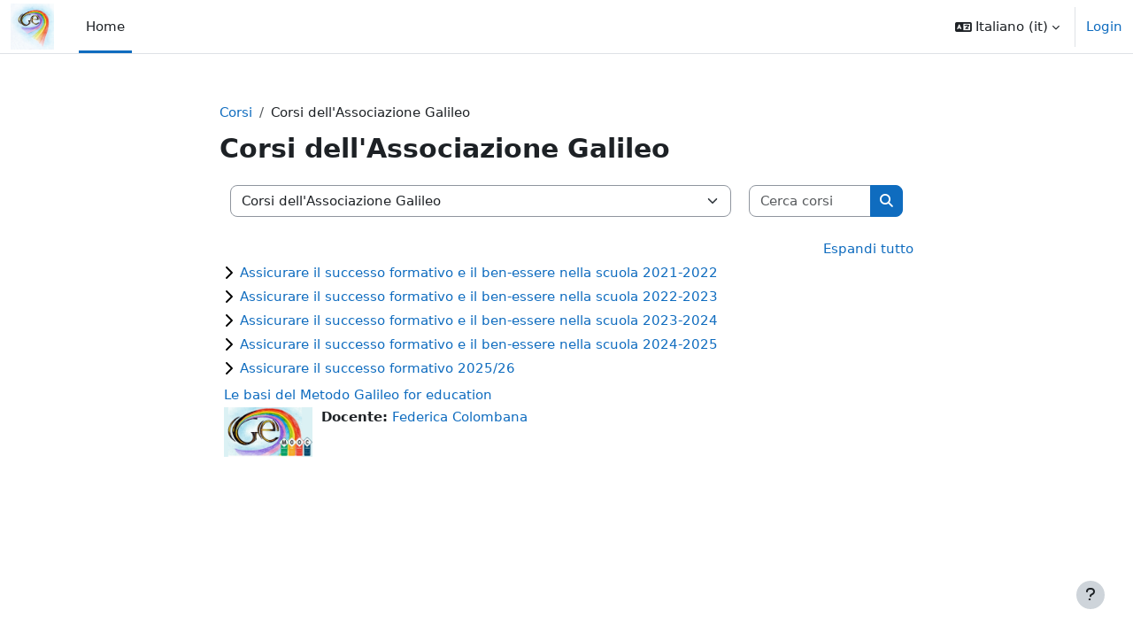

--- FILE ---
content_type: text/html; charset=utf-8
request_url: https://aulagalileo.space/aula/course/index.php?categoryid=14
body_size: 7803
content:
<!DOCTYPE html>

<html  dir="ltr" lang="it" xml:lang="it">
<head>
    <title>Tutti i corsi | Galileo</title>
    <link rel="shortcut icon" href="https://aulagalileo.space/aula/theme/image.php/boost/theme/1755247846/favicon" />
    <meta http-equiv="Content-Type" content="text/html; charset=utf-8" />
<meta name="keywords" content="moodle, Tutti i corsi | Galileo" />
<link rel="stylesheet" type="text/css" href="https://aulagalileo.space/aula/theme/yui_combo.php?rollup/3.18.1/yui-moodlesimple-min.css" /><script id="firstthemesheet" type="text/css">/** Required in order to fix style inclusion problems in IE with YUI **/</script><link rel="stylesheet" type="text/css" href="https://aulagalileo.space/aula/theme/styles.php/boost/1755247846_1/all" />
<script>
//<![CDATA[
var M = {}; M.yui = {};
M.pageloadstarttime = new Date();
M.cfg = {"wwwroot":"https:\/\/aulagalileo.space\/aula","apibase":"https:\/\/aulagalileo.space\/aula\/r.php\/api","homeurl":{},"sesskey":"SMBuZAoyXp","sessiontimeout":"7200","sessiontimeoutwarning":1200,"themerev":"1755247846","slasharguments":1,"theme":"boost","iconsystemmodule":"core\/icon_system_fontawesome","jsrev":"1755247847","admin":"admin","svgicons":true,"usertimezone":"Europa\/Roma","language":"it","courseId":1,"courseContextId":2,"contextid":6304,"contextInstanceId":14,"langrev":1769742962,"templaterev":"1755247847","siteId":1,"userId":0};var yui1ConfigFn = function(me) {if(/-skin|reset|fonts|grids|base/.test(me.name)){me.type='css';me.path=me.path.replace(/\.js/,'.css');me.path=me.path.replace(/\/yui2-skin/,'/assets/skins/sam/yui2-skin')}};
var yui2ConfigFn = function(me) {var parts=me.name.replace(/^moodle-/,'').split('-'),component=parts.shift(),module=parts[0],min='-min';if(/-(skin|core)$/.test(me.name)){parts.pop();me.type='css';min=''}
if(module){var filename=parts.join('-');me.path=component+'/'+module+'/'+filename+min+'.'+me.type}else{me.path=component+'/'+component+'.'+me.type}};
YUI_config = {"debug":false,"base":"https:\/\/aulagalileo.space\/aula\/lib\/yuilib\/3.18.1\/","comboBase":"https:\/\/aulagalileo.space\/aula\/theme\/yui_combo.php?","combine":true,"filter":null,"insertBefore":"firstthemesheet","groups":{"yui2":{"base":"https:\/\/aulagalileo.space\/aula\/lib\/yuilib\/2in3\/2.9.0\/build\/","comboBase":"https:\/\/aulagalileo.space\/aula\/theme\/yui_combo.php?","combine":true,"ext":false,"root":"2in3\/2.9.0\/build\/","patterns":{"yui2-":{"group":"yui2","configFn":yui1ConfigFn}}},"moodle":{"name":"moodle","base":"https:\/\/aulagalileo.space\/aula\/theme\/yui_combo.php?m\/1755247847\/","combine":true,"comboBase":"https:\/\/aulagalileo.space\/aula\/theme\/yui_combo.php?","ext":false,"root":"m\/1755247847\/","patterns":{"moodle-":{"group":"moodle","configFn":yui2ConfigFn}},"filter":null,"modules":{"moodle-core-blocks":{"requires":["base","node","io","dom","dd","dd-scroll","moodle-core-dragdrop","moodle-core-notification"]},"moodle-core-lockscroll":{"requires":["plugin","base-build"]},"moodle-core-chooserdialogue":{"requires":["base","panel","moodle-core-notification"]},"moodle-core-maintenancemodetimer":{"requires":["base","node"]},"moodle-core-notification":{"requires":["moodle-core-notification-dialogue","moodle-core-notification-alert","moodle-core-notification-confirm","moodle-core-notification-exception","moodle-core-notification-ajaxexception"]},"moodle-core-notification-dialogue":{"requires":["base","node","panel","escape","event-key","dd-plugin","moodle-core-widget-focusafterclose","moodle-core-lockscroll"]},"moodle-core-notification-alert":{"requires":["moodle-core-notification-dialogue"]},"moodle-core-notification-confirm":{"requires":["moodle-core-notification-dialogue"]},"moodle-core-notification-exception":{"requires":["moodle-core-notification-dialogue"]},"moodle-core-notification-ajaxexception":{"requires":["moodle-core-notification-dialogue"]},"moodle-core-dragdrop":{"requires":["base","node","io","dom","dd","event-key","event-focus","moodle-core-notification"]},"moodle-core-handlebars":{"condition":{"trigger":"handlebars","when":"after"}},"moodle-core-actionmenu":{"requires":["base","event","node-event-simulate"]},"moodle-core-event":{"requires":["event-custom"]},"moodle-core_availability-form":{"requires":["base","node","event","event-delegate","panel","moodle-core-notification-dialogue","json"]},"moodle-course-categoryexpander":{"requires":["node","event-key"]},"moodle-course-util":{"requires":["node"],"use":["moodle-course-util-base"],"submodules":{"moodle-course-util-base":{},"moodle-course-util-section":{"requires":["node","moodle-course-util-base"]},"moodle-course-util-cm":{"requires":["node","moodle-course-util-base"]}}},"moodle-course-dragdrop":{"requires":["base","node","io","dom","dd","dd-scroll","moodle-core-dragdrop","moodle-core-notification","moodle-course-coursebase","moodle-course-util"]},"moodle-course-management":{"requires":["base","node","io-base","moodle-core-notification-exception","json-parse","dd-constrain","dd-proxy","dd-drop","dd-delegate","node-event-delegate"]},"moodle-form-shortforms":{"requires":["node","base","selector-css3","moodle-core-event"]},"moodle-form-dateselector":{"requires":["base","node","overlay","calendar"]},"moodle-question-chooser":{"requires":["moodle-core-chooserdialogue"]},"moodle-question-searchform":{"requires":["base","node"]},"moodle-availability_completion-form":{"requires":["base","node","event","moodle-core_availability-form"]},"moodle-availability_date-form":{"requires":["base","node","event","io","moodle-core_availability-form"]},"moodle-availability_grade-form":{"requires":["base","node","event","moodle-core_availability-form"]},"moodle-availability_group-form":{"requires":["base","node","event","moodle-core_availability-form"]},"moodle-availability_grouping-form":{"requires":["base","node","event","moodle-core_availability-form"]},"moodle-availability_profile-form":{"requires":["base","node","event","moodle-core_availability-form"]},"moodle-mod_assign-history":{"requires":["node","transition"]},"moodle-mod_attendance-groupfilter":{"requires":["base","node"]},"moodle-mod_customcert-rearrange":{"requires":["dd-delegate","dd-drag"]},"moodle-mod_quiz-questionchooser":{"requires":["moodle-core-chooserdialogue","moodle-mod_quiz-util","querystring-parse"]},"moodle-mod_quiz-modform":{"requires":["base","node","event"]},"moodle-mod_quiz-quizbase":{"requires":["base","node"]},"moodle-mod_quiz-util":{"requires":["node","moodle-core-actionmenu"],"use":["moodle-mod_quiz-util-base"],"submodules":{"moodle-mod_quiz-util-base":{},"moodle-mod_quiz-util-slot":{"requires":["node","moodle-mod_quiz-util-base"]},"moodle-mod_quiz-util-page":{"requires":["node","moodle-mod_quiz-util-base"]}}},"moodle-mod_quiz-toolboxes":{"requires":["base","node","event","event-key","io","moodle-mod_quiz-quizbase","moodle-mod_quiz-util-slot","moodle-core-notification-ajaxexception"]},"moodle-mod_quiz-dragdrop":{"requires":["base","node","io","dom","dd","dd-scroll","moodle-core-dragdrop","moodle-core-notification","moodle-mod_quiz-quizbase","moodle-mod_quiz-util-base","moodle-mod_quiz-util-page","moodle-mod_quiz-util-slot","moodle-course-util"]},"moodle-mod_quiz-autosave":{"requires":["base","node","event","event-valuechange","node-event-delegate","io-form","datatype-date-format"]},"moodle-message_airnotifier-toolboxes":{"requires":["base","node","io"]},"moodle-report_eventlist-eventfilter":{"requires":["base","event","node","node-event-delegate","datatable","autocomplete","autocomplete-filters"]},"moodle-report_loglive-fetchlogs":{"requires":["base","event","node","io","node-event-delegate"]},"moodle-gradereport_history-userselector":{"requires":["escape","event-delegate","event-key","handlebars","io-base","json-parse","moodle-core-notification-dialogue"]},"moodle-qbank_editquestion-chooser":{"requires":["moodle-core-chooserdialogue"]},"moodle-tool_lp-dragdrop-reorder":{"requires":["moodle-core-dragdrop"]},"moodle-assignfeedback_editpdf-editor":{"requires":["base","event","node","io","graphics","json","event-move","event-resize","transition","querystring-stringify-simple","moodle-core-notification-dialog","moodle-core-notification-alert","moodle-core-notification-warning","moodle-core-notification-exception","moodle-core-notification-ajaxexception"]}}},"gallery":{"name":"gallery","base":"https:\/\/aulagalileo.space\/aula\/lib\/yuilib\/gallery\/","combine":true,"comboBase":"https:\/\/aulagalileo.space\/aula\/theme\/yui_combo.php?","ext":false,"root":"gallery\/1755247847\/","patterns":{"gallery-":{"group":"gallery"}}}},"modules":{"core_filepicker":{"name":"core_filepicker","fullpath":"https:\/\/aulagalileo.space\/aula\/lib\/javascript.php\/1755247847\/repository\/filepicker.js","requires":["base","node","node-event-simulate","json","async-queue","io-base","io-upload-iframe","io-form","yui2-treeview","panel","cookie","datatable","datatable-sort","resize-plugin","dd-plugin","escape","moodle-core_filepicker","moodle-core-notification-dialogue"]},"core_comment":{"name":"core_comment","fullpath":"https:\/\/aulagalileo.space\/aula\/lib\/javascript.php\/1755247847\/comment\/comment.js","requires":["base","io-base","node","json","yui2-animation","overlay","escape"]}},"logInclude":[],"logExclude":[],"logLevel":null};
M.yui.loader = {modules: {}};

//]]>
</script>

    <meta name="viewport" content="width=device-width, initial-scale=1.0">
</head>
<body  id="page-course-index-category" class="format-site limitedwidth  path-course path-course-index chrome dir-ltr lang-it yui-skin-sam yui3-skin-sam aulagalileo-space--aula pagelayout-coursecategory course-1 context-6304 category-14 notloggedin theme uses-drawers">
<div class="toast-wrapper mx-auto py-0 fixed-top" role="status" aria-live="polite"></div>
<div id="page-wrapper" class="d-print-block">

    <div>
    <a class="visually-hidden-focusable" href="#maincontent">Vai al contenuto principale</a>
</div><script src="https://aulagalileo.space/aula/lib/javascript.php/1755247847/lib/polyfills/polyfill.js"></script>
<script src="https://aulagalileo.space/aula/theme/yui_combo.php?rollup/3.18.1/yui-moodlesimple-min.js"></script><script src="https://aulagalileo.space/aula/lib/javascript.php/1755247847/lib/javascript-static.js"></script>
<script>
//<![CDATA[
document.body.className += ' jsenabled';
//]]>
</script>



    <nav class="navbar fixed-top bg-body navbar-expand" aria-label="Navigazione del sito">
        <div class="container-fluid">
            <button class="navbar-toggler aabtn d-block d-md-none px-1 my-1 border-0" data-toggler="drawers" data-action="toggle" data-target="theme_boost-drawers-primary">
                <span class="navbar-toggler-icon"></span>
                <span class="visually-hidden">Pannello laterale</span>
            </button>
    
            <a href="https://aulagalileo.space/aula/" class="navbar-brand d-none d-md-flex align-items-center m-0 me-4 p-0 aabtn">
    
                    <img src="https://aulagalileo.space/aula/pluginfile.php/1/core_admin/logocompact/300x300/1755247846/logoGE01Piccolo.jpg" class="logo me-1" alt="Galileo">
            </a>
                <div class="primary-navigation">
                    <nav class="moremenu navigation">
                        <ul id="moremenu-69804396d4ddb-navbar-nav" role="menubar" class="nav more-nav navbar-nav">
                                    <li data-key="home" class="nav-item" role="none" data-forceintomoremenu="false">
                                                <a role="menuitem" class="nav-link active "
                                                    href="https://aulagalileo.space/aula/"
                                                    
                                                    aria-current="true"
                                                    data-disableactive="true"
                                                    
                                                >
                                                    Home
                                                </a>
                                    </li>
                            <li role="none" class="nav-item dropdown dropdownmoremenu d-none" data-region="morebutton">
                                <a class="dropdown-toggle nav-link " href="#" id="moremenu-dropdown-69804396d4ddb" role="menuitem" data-bs-toggle="dropdown" aria-haspopup="true" aria-expanded="false" tabindex="-1">
                                    Altro
                                </a>
                                <ul class="dropdown-menu dropdown-menu-start" data-region="moredropdown" aria-labelledby="moremenu-dropdown-69804396d4ddb" role="menu">
                                </ul>
                            </li>
                        </ul>
                    </nav>
                </div>
    
            <ul class="navbar-nav d-none d-md-flex my-1 px-1">
                <!-- page_heading_menu -->
                
            </ul>
    
            <div id="usernavigation" class="navbar-nav ms-auto h-100">
                    <div class="langmenu">
                        <div class="dropdown show">
                            <a href="#" role="button" id="lang-menu-toggle" data-bs-toggle="dropdown" aria-label="Lingua" aria-haspopup="true" aria-controls="lang-action-menu" class="btn dropdown-toggle">
                                <i class="icon fa fa-language fa-fw me-1" aria-hidden="true"></i>
                                <span class="langbutton">
                                    Italiano ‎(it)‎
                                </span>
                                <b class="caret"></b>
                            </a>
                            <div role="menu" aria-labelledby="lang-menu-toggle" id="lang-action-menu" class="dropdown-menu dropdown-menu-end">
                                        <a href="https://aulagalileo.space/aula/course/index.php?categoryid=14&amp;lang=en" class="dropdown-item ps-5" role="menuitem" 
                                                lang="en" >
                                            English ‎(en)‎
                                        </a>
                                        <a href="#" class="dropdown-item ps-5" role="menuitem" aria-current="true"
                                                >
                                            Italiano ‎(it)‎
                                        </a>
                            </div>
                        </div>
                    </div>
                    <div class="divider border-start h-75 align-self-center mx-1"></div>
                
                <div class="d-flex align-items-stretch usermenu-container" data-region="usermenu">
                        <div class="usermenu">
                                <span class="login ps-2">
                                        <a href="https://aulagalileo.space/aula/login/index.php">Login</a>
                                </span>
                        </div>
                </div>
                
            </div>
        </div>
    </nav>
    

<div  class="drawer drawer-left drawer-primary d-print-none not-initialized" data-region="fixed-drawer" id="theme_boost-drawers-primary" data-preference="" data-state="show-drawer-primary" data-forceopen="0" data-close-on-resize="1">
    <div class="drawerheader">
        <button
            class="btn btn-icon drawertoggle hidden"
            data-toggler="drawers"
            data-action="closedrawer"
            data-target="theme_boost-drawers-primary"
            data-bs-toggle="tooltip"
            data-bs-placement="right"
            title="Chiudi cassetto"
        >
            <i class="icon fa fa-xmark fa-fw " aria-hidden="true" ></i>
        </button>
        <a
            href="https://aulagalileo.space/aula/"
            title="Galileo"
            data-region="site-home-link"
            class="aabtn text-reset d-flex align-items-center py-1 h-100 d-md-none"
        >
                        <img src="https://aulagalileo.space/aula/pluginfile.php/1/core_admin/logocompact/300x300/1755247846/logoGE01Piccolo.jpg" class="logo py-1 h-100" alt="Galileo">

        </a>
        <div class="drawerheadercontent hidden">
            
        </div>
    </div>
    <div class="drawercontent drag-container" data-usertour="scroller">
                <div class="list-group">
                <a href="https://aulagalileo.space/aula/" class="list-group-item list-group-item-action active " aria-current="true">
                    Home
                </a>
        </div>

    </div>
</div>
    <div id="page" data-region="mainpage" data-usertour="scroller" class="drawers   drag-container">
        <div id="topofscroll" class="main-inner">
            <div class="drawer-toggles d-flex">
            </div>
            <header id="page-header" class="header-maxwidth d-print-none">
    <div class="w-100">
        <div class="d-flex flex-wrap">
            <div id="page-navbar">
                <nav aria-label="Barra di navigazione">
    <ol class="breadcrumb">
                <li class="breadcrumb-item">
                    <a href="https://aulagalileo.space/aula/course/index.php"
                        
                        
                        
                    >
                        Corsi
                    </a>
                </li>
        
                <li class="breadcrumb-item">
                    <span >
                        Corsi dell'Associazione Galileo
                    </span>
                </li>
        </ol>
</nav>
            </div>
            <div class="ms-auto d-flex">
                
            </div>
            <div id="course-header">
                
            </div>
        </div>
        <div class="d-flex align-items-center">
                    <div class="me-auto">
                        <div class="page-context-header d-flex flex-wrap align-items-center mb-2">
    <div class="page-header-headings">
        <h1 class="h2 mb-0">Corsi dell'Associazione Galileo</h1>
    </div>
</div>
                    </div>
            <div class="header-actions-container ms-auto" data-region="header-actions-container">
            </div>
        </div>
    </div>
</header>
            <div id="page-content" class="pb-3 d-print-block">
                <div id="region-main-box">
                    <div id="region-main">

                        <span class="notifications" id="user-notifications"></span>
                        <div role="main"><span id="maincontent"></span><span></span><div class="container-fluid tertiary-navigation" id="action_bar">
    <div class="d-flex">
            <div class="navitem">
                <div class="urlselect text-truncate w-100">
                    <form method="post" action="https://aulagalileo.space/aula/course/jumpto.php" class="d-flex flex-wrap align-items-center" id="url_select_f69804396d026a1">
                        <input type="hidden" name="sesskey" value="SMBuZAoyXp">
                            <label for="url_select69804396d026a2" class="visually-hidden">
                                Categorie di corso
                            </label>
                        <select  id="url_select69804396d026a2" class="form-select urlselect text-truncate w-100" name="jump"
                                 >
                                    <option value="/course/index.php?categoryid=5"  >Soci Associazione Galileo</option>
                                    <option value="/course/index.php?categoryid=43"  >Soci Associazione Galileo / IC Piazza al Serchio</option>
                                    <option value="/course/index.php?categoryid=2"  >Soci Associazione Galileo / Master</option>
                                    <option value="/course/index.php?categoryid=14" selected >Corsi dell'Associazione Galileo</option>
                                    <option value="/course/index.php?categoryid=57"  >Corsi dell'Associazione Galileo / Assicurare il successo formativo e il ben-essere nella scuola 2021-2022</option>
                                    <option value="/course/index.php?categoryid=60"  >Corsi dell'Associazione Galileo / Assicurare il successo formativo e il ben-essere nella scuola 2022-2023</option>
                                    <option value="/course/index.php?categoryid=61"  >Corsi dell'Associazione Galileo / Assicurare il successo formativo e il ben-essere nella scuola 2023-2024</option>
                                    <option value="/course/index.php?categoryid=62"  >Corsi dell'Associazione Galileo / Assicurare il successo formativo e il ben-essere nella scuola 2024-2025</option>
                                    <option value="/course/index.php?categoryid=63"  >Corsi dell'Associazione Galileo / Assicurare il successo formativo 2025/26</option>
                                    <option value="/course/index.php?categoryid=55"  >Corsi Moodle</option>
                                    <option value="/course/index.php?categoryid=56"  >Corsi Moodle / Corsi a richiesta</option>
                                    <option value="/course/index.php?categoryid=59"  >Webinar 2022</option>
                        </select>
                            <noscript>
                                <input type="submit" class="btn btn-secondary ms-1" value="Vai">
                            </noscript>
                    </form>
                </div>
            </div>
            <div class="navitem">
                <div class="simplesearchform ">
                    <form autocomplete="off" action="https://aulagalileo.space/aula/course/search.php" method="get" accept-charset="utf-8" class="mform d-flex flex-wrap align-items-center simplesearchform">
                    <div class="input-group">
                        <input type="text"
                           id="searchinput-69804396d0a6669804396d026a3"
                           class="form-control"
                           placeholder="Cerca corsi"
                           aria-label="Cerca corsi"
                           name="search"
                           data-region="input"
                           autocomplete="off"
                           value=""
                        >
                        <label for="searchinput-69804396d0a6669804396d026a3">
                            <span class="visually-hidden">Cerca corsi</span>
                        </label>
                        <button type="submit"
                            class="btn  btn-primary search-icon"
                            
                        >
                            <i class="icon fa fa-magnifying-glass fa-fw " aria-hidden="true" ></i>
                            <span class="visually-hidden">Cerca corsi</span>
                        </button>
                
                    </div>
                    </form>
                </div>            </div>
        
    </div>
</div><div class="course_category_tree clearfix "><div class="collapsible-actions"><a class="collapseexpand aabtn" href="#">Espandi tutto</a></div><div class="content"><div class="subcategories"><div class="category notloaded with_children collapsed" data-categoryid="57" data-depth="1" data-showcourses="15" data-type="0"><div class="info"><h3 class="categoryname aabtn"><a href="https://aulagalileo.space/aula/course/index.php?categoryid=57">Assicurare il successo formativo e il ben-essere nella scuola 2021-2022</a></h3></div><div class="content"></div></div><div class="category notloaded with_children collapsed" data-categoryid="60" data-depth="1" data-showcourses="15" data-type="0"><div class="info"><h3 class="categoryname aabtn"><a href="https://aulagalileo.space/aula/course/index.php?categoryid=60">Assicurare il successo formativo e il ben-essere nella scuola 2022-2023</a></h3></div><div class="content"></div></div><div class="category notloaded with_children collapsed" data-categoryid="61" data-depth="1" data-showcourses="15" data-type="0"><div class="info"><h3 class="categoryname aabtn"><a href="https://aulagalileo.space/aula/course/index.php?categoryid=61">Assicurare il successo formativo e il ben-essere nella scuola 2023-2024</a></h3></div><div class="content"></div></div><div class="category notloaded with_children collapsed" data-categoryid="62" data-depth="1" data-showcourses="15" data-type="0"><div class="info"><h3 class="categoryname aabtn"><a href="https://aulagalileo.space/aula/course/index.php?categoryid=62">Assicurare il successo formativo e il ben-essere nella scuola 2024-2025</a></h3></div><div class="content"></div></div><div class="category notloaded with_children collapsed" data-categoryid="63" data-depth="1" data-showcourses="15" data-type="0"><div class="info"><h3 class="categoryname aabtn"><a href="https://aulagalileo.space/aula/course/index.php?categoryid=63">Assicurare il successo formativo 2025/26</a></h3></div><div class="content"></div></div></div><div class="courses category-browse category-browse-14"><div class="coursebox clearfix odd first last" data-courseid="137" data-type="1"><div class="info"><h3 class="coursename"><a class="aalink" href="https://aulagalileo.space/aula/course/view.php?id=137">Le basi del Metodo Galileo for education</a></h3><div class="moreinfo"></div></div><div class="content"><div class="d-flex"><div class="courseimage"><img src="https://aulagalileo.space/aula/pluginfile.php/15085/course/overviewfiles/corso%20mooc.png" alt="" /></div><div class="flex-grow-1"><ul class="teachers"><li><span class="fw-bold">Docente: </span><a href="https://aulagalileo.space/aula/user/profile.php?id=353">Federica Colombana</a></li></ul></div></div></div></div></div></div></div></div>
                        
                        

                    </div>
                </div>
            </div>
        </div>
        
        <footer id="page-footer" class="footer-popover bg-white">
            <div data-region="footer-container-popover">
                <button class="btn btn-icon rounded-circle bg-secondary btn-footer-popover" data-action="footer-popover" aria-label="Visualizza piè di pagina">
                    <i class="icon fa fa-question fa-fw " aria-hidden="true" ></i>
                </button>
            </div>
            <div class="footer-content-popover container" data-region="footer-content-popover">
                    <div class="footer-section p-3 border-bottom">
        
        
                            <div class="footer-support-link"><a href="https://aulagalileo.space/aula/user/contactsitesupport.php"><i class="icon fa-regular fa-envelope fa-fw " aria-hidden="true" ></i>Contatta il supporto</a></div>
                    </div>
                <div class="footer-section p-3 border-bottom">
                    <div class="logininfo">
                        <div class="logininfo">Non sei collegato. (<a href="https://aulagalileo.space/aula/login/index.php">Login</a>)</div>
                    </div>
                    <div class="tool_usertours-resettourcontainer">
                    </div>
        
                    <div class="tool_dataprivacy"><a href="https://aulagalileo.space/aula/admin/tool/dataprivacy/summary.php">Riepilogo della conservazione dei dati</a></div><div><a class="mobilelink" href="https://download.moodle.org/mobile?version=2025041402&amp;lang=it&amp;iosappid=633359593&amp;androidappid=com.moodle.moodlemobile&amp;siteurl=https%3A%2F%2Faulagalileo.space%2Faula">Ottieni l'app mobile</a></div>
                    <script>
//<![CDATA[
var require = {
    baseUrl : 'https://aulagalileo.space/aula/lib/requirejs.php/1755247847/',
    // We only support AMD modules with an explicit define() statement.
    enforceDefine: true,
    skipDataMain: true,
    waitSeconds : 0,

    paths: {
        jquery: 'https://aulagalileo.space/aula/lib/javascript.php/1755247847/lib/jquery/jquery-3.7.1.min',
        jqueryui: 'https://aulagalileo.space/aula/lib/javascript.php/1755247847/lib/jquery/ui-1.14.1/jquery-ui.min',
        jqueryprivate: 'https://aulagalileo.space/aula/lib/javascript.php/1755247847/lib/requirejs/jquery-private'
    },

    // Custom jquery config map.
    map: {
      // '*' means all modules will get 'jqueryprivate'
      // for their 'jquery' dependency.
      '*': { jquery: 'jqueryprivate' },

      // 'jquery-private' wants the real jQuery module
      // though. If this line was not here, there would
      // be an unresolvable cyclic dependency.
      jqueryprivate: { jquery: 'jquery' }
    }
};

//]]>
</script>
<script src="https://aulagalileo.space/aula/lib/javascript.php/1755247847/lib/requirejs/require.min.js"></script>
<script>
//<![CDATA[
M.util.js_pending("core/first");
require(['core/first'], function() {
require(['core/prefetch'])
;
M.util.js_pending('filter_mathjaxloader/loader'); require(['filter_mathjaxloader/loader'], function(amd) {amd.configure({"mathjaxurl":"https:\/\/cdn.jsdelivr.net\/npm\/mathjax@3.2.2\/es5\/tex-mml-chtml.js","mathjaxconfig":"","lang":"it"}); M.util.js_complete('filter_mathjaxloader/loader');});;
require(["media_videojs/loader"], function(loader) {
    loader.setUp('it');
});;
M.util.js_pending('filter_glossary/autolinker'); require(['filter_glossary/autolinker'], function(amd) {amd.init(); M.util.js_complete('filter_glossary/autolinker');});;

        require(['jquery', 'core/custom_interaction_events'], function($, CustomEvents) {
            CustomEvents.define('#url_select69804396d026a2', [CustomEvents.events.accessibleChange]);
            $('#url_select69804396d026a2').on(CustomEvents.events.accessibleChange, function() {
                if ($(this).val()) {
                    $('#url_select_f69804396d026a1').submit();
                }
            });
        });
    ;

    require(['core/moremenu'], function(moremenu) {
        moremenu(document.querySelector('#moremenu-69804396d4ddb-navbar-nav'));
    });
;

    require(['core/usermenu'], function(UserMenu) {
        UserMenu.init();
    });
;

M.util.js_pending('theme_boost/drawers:load');
require(['theme_boost/drawers'], function() {
    M.util.js_complete('theme_boost/drawers:load');
});
;

require(['theme_boost/footer-popover'], function(FooterPopover) {
    FooterPopover.init();
});
;

M.util.js_pending('theme_boost/loader');
require(['theme_boost/loader', 'theme_boost/drawer'], function(Loader, Drawer) {
    Drawer.init();
    M.util.js_complete('theme_boost/loader');
});
;
M.util.js_pending('core/notification'); require(['core/notification'], function(amd) {amd.init(6304, []); M.util.js_complete('core/notification');});;
M.util.js_pending('core/log'); require(['core/log'], function(amd) {amd.setConfig({"level":"warn"}); M.util.js_complete('core/log');});;
M.util.js_pending('core/page_global'); require(['core/page_global'], function(amd) {amd.init(); M.util.js_complete('core/page_global');});;
M.util.js_pending('core/utility'); require(['core/utility'], function(amd) {M.util.js_complete('core/utility');});;
M.util.js_pending('core/storage_validation'); require(['core/storage_validation'], function(amd) {amd.init(null); M.util.js_complete('core/storage_validation');});
    M.util.js_complete("core/first");
});
//]]>
</script>
<script>
//<![CDATA[
M.str = {"moodle":{"lastmodified":"Ultime modifiche","name":"Nome","error":"Errore","info":"Informazioni","yes":"S\u00ec","no":"No","collapseall":"Minimizza tutto","expandall":"Espandi tutto","cancel":"Annulla","confirm":"Conferma","areyousure":"Sei sicuro?","closebuttontitle":"Chiudi","unknownerror":"Errore sconosciuto","file":"File","url":"URL"},"repository":{"type":"Tipo","size":"Dimensione","invalidjson":"Stringa JSON non valida","nofilesattached":"Non sono presenti file allegati","filepicker":"File picker","logout":"Logout","nofilesavailable":"Non sono presenti file","norepositoriesavailable":"Spiacente, nessuno dei repostory disponibili pu\u00f2 restituire file nel formato richiesto.","fileexistsdialogheader":"Il file esiste gi\u00e0","fileexistsdialog_editor":"Un file con lo stesso nome \u00e8 gi\u00e0 stato allegato al testo che stai modificando.","fileexistsdialog_filemanager":"Un file con lo stesso nome \u00e8 gi\u00e0 stato allegato","renameto":"Rinomina in \"{$a}\"","referencesexist":"Sono presenti {$a} link a questo file","select":"Scegli"},"admin":{"confirmdeletecomments":"Sei sicuro di eliminare i commenti selezionanti?","confirmation":"Conferma"},"debug":{"debuginfo":"Informazioni di debug","line":"Linea","stacktrace":"Stack trace"},"langconfig":{"labelsep":":\u00a0"}};
//]]>
</script>
<script>
//<![CDATA[
(function() {Y.use("moodle-course-categoryexpander",function() {Y.Moodle.course.categoryexpander.init();
});
M.util.help_popups.setup(Y);
 M.util.js_pending('random69804396d026a5'); Y.on('domready', function() { M.util.js_complete("init");  M.util.js_complete('random69804396d026a5'); });
})();
//]]>
</script>

                </div>
                <div class="footer-section p-3">
                    <div>Powered by <a href="https://moodle.com">Moodle</a></div>
                </div>
            </div>
        
            <div class="footer-content-debugging footer-dark bg-dark text-light">
                <div class="container-fluid footer-dark-inner">
                    
                </div>
            </div>
        </footer>
    </div>
    
</div>


</body></html>